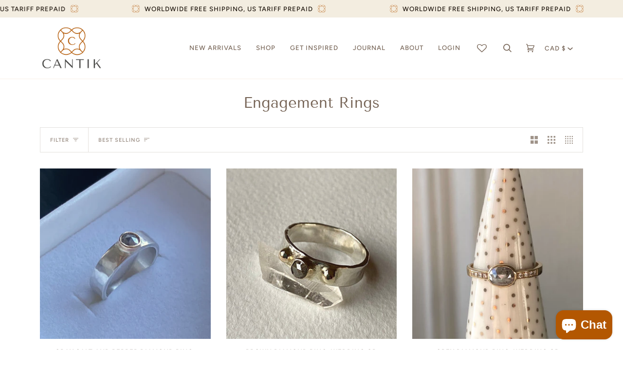

--- FILE ---
content_type: text/javascript; charset=utf-8
request_url: https://cantikjewelry.com/en-ca/products/sapphire-ring-18k-gold-and-sterling-silver-september-birthstone-ring-engagement-wedding-ring.js
body_size: 1339
content:
{"id":7142698680529,"title":"Sapphire Ring, 18k Gold and Sterling Silver, September Birthstone Ring, Engagement Wedding Ring","handle":"sapphire-ring-18k-gold-and-sterling-silver-september-birthstone-ring-engagement-wedding-ring","description":"Very gemmy natural brilliant cut Sapphires in striking colors set in solid 18k Gold. Order either one ring for a bit of sparkle or combine a few for more of a statement. They would make a lovely engagement ring and why not even a wedding ring. \u003cbr data-mce-fragment=\"1\"\u003e\u003cbr data-mce-fragment=\"1\"\u003ePlease note that these are not very minimalistic rings as the diameter of the Sapphires in settings varies between 4 and 5 mm.\u003cbr data-mce-fragment=\"1\"\u003e\u003cbr data-mce-fragment=\"1\"\u003eThe price indicated is per ring and you can choose your color from the dropdown menu. As you can see from the pictures all colors are beautiful and your options are orange, yellow, light blue and sage green. These are fully handmade rings so each of them is unique. \u003cbr data-mce-fragment=\"1\"\u003e\u003cbr data-mce-fragment=\"1\"\u003eTo make the Sapphires really stand out the Sapphire gemstones have been set in solid 18k Gold bezel cups. The approx. 2 mm wide ring bands are of 92.5 Sterling Silver and they have been gently hammered for an organic textured look. \u003cbr data-mce-fragment=\"1\"\u003e\u003cbr data-mce-fragment=\"1\"\u003eSize of these rings is US 6.75. Diameter of the Sapphires in settings vary between 4 and 5 mm.\u003cbr data-mce-fragment=\"1\"\u003e\u003cbr data-mce-fragment=\"1\"\u003eThese rings come in lovely gift packaging and they are ready to ship. \u003cbr data-mce-fragment=\"1\"\u003e\u003cbr data-mce-fragment=\"1\"\u003eWe offer worldwide free shipping with tracking number.","published_at":"2022-11-06T02:32:50+00:00","created_at":"2022-11-06T02:32:44+00:00","vendor":"Cantik","type":"Ring","tags":["sapphire ring\tstacking ring\tengagement ring\twedding ring\tblue sapphire ring\tgreen sapphire ring\tyellow sapphire ring\torange sapphire ring\thammered ring\tmixed metal ring\tcantik\tsolid gold setting\torganic sapphire rin"],"price":32700,"price_min":32700,"price_max":32700,"available":true,"price_varies":false,"compare_at_price":null,"compare_at_price_min":0,"compare_at_price_max":0,"compare_at_price_varies":false,"variants":[{"id":41309029269713,"title":"Yellow","option1":"Yellow","option2":null,"option3":null,"sku":"R004","requires_shipping":true,"taxable":true,"featured_image":null,"available":true,"name":"Sapphire Ring, 18k Gold and Sterling Silver, September Birthstone Ring, Engagement Wedding Ring - Yellow","public_title":"Yellow","options":["Yellow"],"price":32700,"weight":0,"compare_at_price":null,"inventory_management":"shopify","barcode":"","requires_selling_plan":false,"selling_plan_allocations":[]},{"id":41309029302481,"title":"Orange","option1":"Orange","option2":null,"option3":null,"sku":"R005","requires_shipping":true,"taxable":true,"featured_image":null,"available":true,"name":"Sapphire Ring, 18k Gold and Sterling Silver, September Birthstone Ring, Engagement Wedding Ring - Orange","public_title":"Orange","options":["Orange"],"price":32700,"weight":0,"compare_at_price":null,"inventory_management":"shopify","barcode":"","requires_selling_plan":false,"selling_plan_allocations":[]},{"id":41309029335249,"title":"Sage Green","option1":"Sage Green","option2":null,"option3":null,"sku":"R006","requires_shipping":true,"taxable":true,"featured_image":null,"available":true,"name":"Sapphire Ring, 18k Gold and Sterling Silver, September Birthstone Ring, Engagement Wedding Ring - Sage Green","public_title":"Sage Green","options":["Sage Green"],"price":32700,"weight":0,"compare_at_price":null,"inventory_management":"shopify","barcode":"","requires_selling_plan":false,"selling_plan_allocations":[]},{"id":41309029368017,"title":"Light Blue","option1":"Light Blue","option2":null,"option3":null,"sku":"R007","requires_shipping":true,"taxable":true,"featured_image":null,"available":true,"name":"Sapphire Ring, 18k Gold and Sterling Silver, September Birthstone Ring, Engagement Wedding Ring - Light Blue","public_title":"Light Blue","options":["Light Blue"],"price":32700,"weight":0,"compare_at_price":null,"inventory_management":"shopify","barcode":"","requires_selling_plan":false,"selling_plan_allocations":[]}],"images":["\/\/cdn.shopify.com\/s\/files\/1\/0622\/0683\/6945\/products\/multisapphirering.webp?v=1667702708","\/\/cdn.shopify.com\/s\/files\/1\/0622\/0683\/6945\/products\/multicolorsapphirering.jpg?v=1667702708","\/\/cdn.shopify.com\/s\/files\/1\/0622\/0683\/6945\/products\/multicolorsapphirering2.webp?v=1667702708","\/\/cdn.shopify.com\/s\/files\/1\/0622\/0683\/6945\/products\/multicolorsapphirering6.webp?v=1667702708","\/\/cdn.shopify.com\/s\/files\/1\/0622\/0683\/6945\/products\/multicolorsapphirering5.webp?v=1667702708","\/\/cdn.shopify.com\/s\/files\/1\/0622\/0683\/6945\/products\/multicolorsapphirering7.webp?v=1667702708","\/\/cdn.shopify.com\/s\/files\/1\/0622\/0683\/6945\/products\/multicolorsapphirering1.webp?v=1667702708","\/\/cdn.shopify.com\/s\/files\/1\/0622\/0683\/6945\/products\/multicolorsapphirering8.webp?v=1667702699","\/\/cdn.shopify.com\/s\/files\/1\/0622\/0683\/6945\/products\/multicolorsapphirering9.webp?v=1667702699","\/\/cdn.shopify.com\/s\/files\/1\/0622\/0683\/6945\/products\/multicolorsapphirering10.webp?v=1667702699"],"featured_image":"\/\/cdn.shopify.com\/s\/files\/1\/0622\/0683\/6945\/products\/multisapphirering.webp?v=1667702708","options":[{"name":"Color","position":1,"values":["Yellow","Orange","Sage Green","Light Blue"]}],"url":"\/en-ca\/products\/sapphire-ring-18k-gold-and-sterling-silver-september-birthstone-ring-engagement-wedding-ring","media":[{"alt":null,"id":22696601157841,"position":1,"preview_image":{"aspect_ratio":1.125,"height":1411,"width":1588,"src":"https:\/\/cdn.shopify.com\/s\/files\/1\/0622\/0683\/6945\/products\/multisapphirering.webp?v=1667702708"},"aspect_ratio":1.125,"height":1411,"media_type":"image","src":"https:\/\/cdn.shopify.com\/s\/files\/1\/0622\/0683\/6945\/products\/multisapphirering.webp?v=1667702708","width":1588},{"alt":null,"id":22696591687889,"position":2,"preview_image":{"aspect_ratio":1.378,"height":1152,"width":1588,"src":"https:\/\/cdn.shopify.com\/s\/files\/1\/0622\/0683\/6945\/products\/multicolorsapphirering.jpg?v=1667702708"},"aspect_ratio":1.378,"height":1152,"media_type":"image","src":"https:\/\/cdn.shopify.com\/s\/files\/1\/0622\/0683\/6945\/products\/multicolorsapphirering.jpg?v=1667702708","width":1588},{"alt":null,"id":22696591720657,"position":3,"preview_image":{"aspect_ratio":1.199,"height":1324,"width":1588,"src":"https:\/\/cdn.shopify.com\/s\/files\/1\/0622\/0683\/6945\/products\/multicolorsapphirering2.webp?v=1667702708"},"aspect_ratio":1.199,"height":1324,"media_type":"image","src":"https:\/\/cdn.shopify.com\/s\/files\/1\/0622\/0683\/6945\/products\/multicolorsapphirering2.webp?v=1667702708","width":1588},{"alt":null,"id":22696591753425,"position":4,"preview_image":{"aspect_ratio":1.312,"height":1210,"width":1588,"src":"https:\/\/cdn.shopify.com\/s\/files\/1\/0622\/0683\/6945\/products\/multicolorsapphirering6.webp?v=1667702708"},"aspect_ratio":1.312,"height":1210,"media_type":"image","src":"https:\/\/cdn.shopify.com\/s\/files\/1\/0622\/0683\/6945\/products\/multicolorsapphirering6.webp?v=1667702708","width":1588},{"alt":null,"id":22696591818961,"position":5,"preview_image":{"aspect_ratio":1.361,"height":1167,"width":1588,"src":"https:\/\/cdn.shopify.com\/s\/files\/1\/0622\/0683\/6945\/products\/multicolorsapphirering5.webp?v=1667702708"},"aspect_ratio":1.361,"height":1167,"media_type":"image","src":"https:\/\/cdn.shopify.com\/s\/files\/1\/0622\/0683\/6945\/products\/multicolorsapphirering5.webp?v=1667702708","width":1588},{"alt":null,"id":22696591851729,"position":6,"preview_image":{"aspect_ratio":1.199,"height":1324,"width":1588,"src":"https:\/\/cdn.shopify.com\/s\/files\/1\/0622\/0683\/6945\/products\/multicolorsapphirering7.webp?v=1667702708"},"aspect_ratio":1.199,"height":1324,"media_type":"image","src":"https:\/\/cdn.shopify.com\/s\/files\/1\/0622\/0683\/6945\/products\/multicolorsapphirering7.webp?v=1667702708","width":1588},{"alt":null,"id":22696591655121,"position":7,"preview_image":{"aspect_ratio":1.0,"height":300,"width":300,"src":"https:\/\/cdn.shopify.com\/s\/files\/1\/0622\/0683\/6945\/products\/multicolorsapphirering1.webp?v=1667702708"},"aspect_ratio":1.0,"height":300,"media_type":"image","src":"https:\/\/cdn.shopify.com\/s\/files\/1\/0622\/0683\/6945\/products\/multicolorsapphirering1.webp?v=1667702708","width":300},{"alt":null,"id":22696591884497,"position":8,"preview_image":{"aspect_ratio":1.156,"height":1374,"width":1588,"src":"https:\/\/cdn.shopify.com\/s\/files\/1\/0622\/0683\/6945\/products\/multicolorsapphirering8.webp?v=1667702699"},"aspect_ratio":1.156,"height":1374,"media_type":"image","src":"https:\/\/cdn.shopify.com\/s\/files\/1\/0622\/0683\/6945\/products\/multicolorsapphirering8.webp?v=1667702699","width":1588},{"alt":null,"id":22696591917265,"position":9,"preview_image":{"aspect_ratio":1.788,"height":888,"width":1588,"src":"https:\/\/cdn.shopify.com\/s\/files\/1\/0622\/0683\/6945\/products\/multicolorsapphirering9.webp?v=1667702699"},"aspect_ratio":1.788,"height":888,"media_type":"image","src":"https:\/\/cdn.shopify.com\/s\/files\/1\/0622\/0683\/6945\/products\/multicolorsapphirering9.webp?v=1667702699","width":1588},{"alt":null,"id":22696591950033,"position":10,"preview_image":{"aspect_ratio":1.483,"height":1071,"width":1588,"src":"https:\/\/cdn.shopify.com\/s\/files\/1\/0622\/0683\/6945\/products\/multicolorsapphirering10.webp?v=1667702699"},"aspect_ratio":1.483,"height":1071,"media_type":"image","src":"https:\/\/cdn.shopify.com\/s\/files\/1\/0622\/0683\/6945\/products\/multicolorsapphirering10.webp?v=1667702699","width":1588}],"requires_selling_plan":false,"selling_plan_groups":[]}